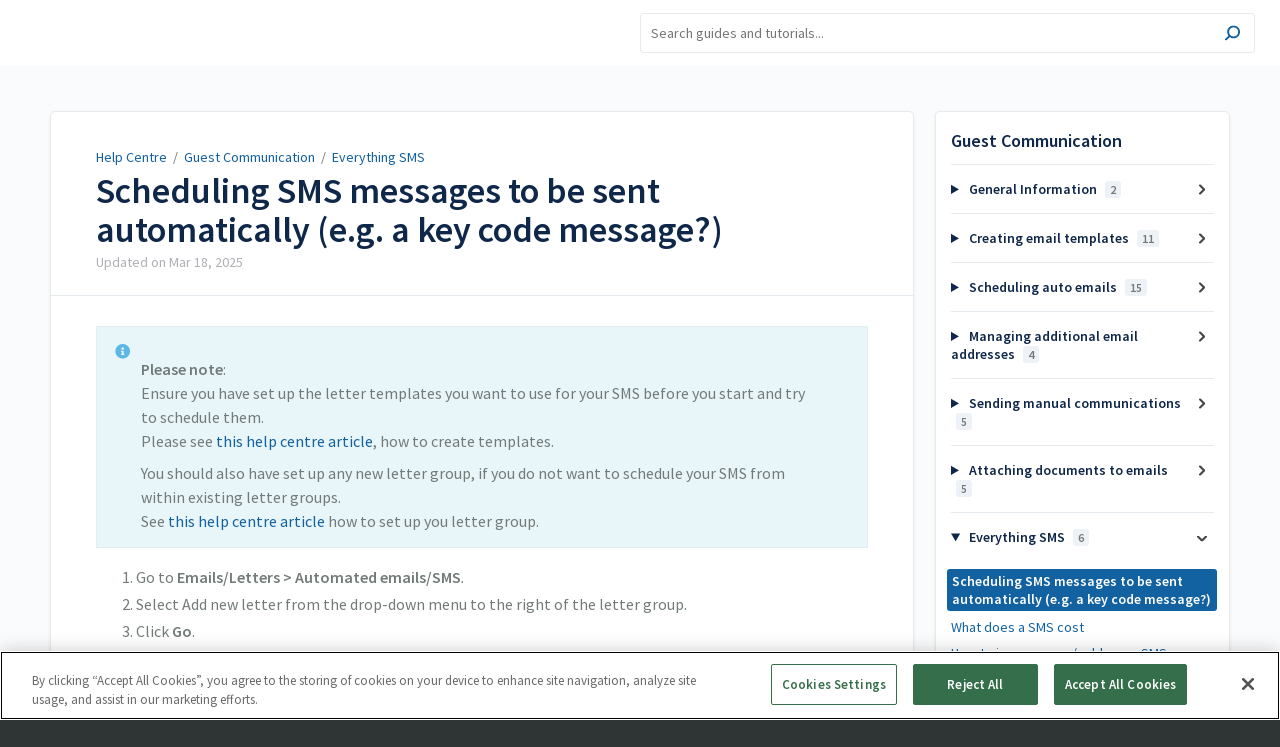

--- FILE ---
content_type: text/html; charset=utf-8
request_url: https://help.supercontrol.co.uk/a/732378-how-can-i-schedule-emails-to-be-sent-automatically-e-g-balance-reminder
body_size: 7659
content:
<!DOCTYPE html>
<html lang="en">
  <head>
    <meta content="IE=edge" http-equiv="X-UA-Compatible">
<meta content="text/html;charset=UTF-8" http-equiv="Content-Type">
<meta content="width=device-width, initial-scale=1" name="viewport">
<meta name="turbo-prefetch" content="false">
<title>Scheduling SMS messages to be sent automatically (e.g. a key code message?) | Guest Communication | Help Centre</title>
<meta name='description' content='Learn how to schedule emails to guests within SuperControl.'>

  <meta name="csrf-param" content="authenticity_token" />
<meta name="csrf-token" content="0MlRQLYRscSUVvblmnyv-1716un-aPF59nTh1zCFSyXsE8vvGAfvyU-j8khILncRrOdxLE1_syvCMpcN5XtZ2w" />
  <meta name="csp-nonce" />

<link rel="stylesheet" href="https://fonts.googleapis.com/css?family=Source+Sans+Pro:300,400,400i,600" />
<link rel="stylesheet" href="https://assets.screensteps.com/assets/themes/v3/site-a349ab7a.css" data-turbo-track="reload" />
<script src="https://assets.screensteps.com/assets/jquery-9eb95fa6.js"></script>
<script src="https://assets.screensteps.com/assets/application-0a235d7f.js" defer="defer" data-turbo-track="reload"></script>



<style id="customSettings" title="customSettings">
  :root {
    --accent-color:                      #fcb13f;
    --article-count-background:          #eef2f6;
    --article-count-text:                #727b79;
    --continue-button-color:             #45ABF9;
    --continue-button-text-color:        #FFFFFF;
    --continue-button-hover-color:       #1F96F8;
    --continue-button-border-color:      #1F96F8;
    --finished-button-color:             #45ABF9;
    --finished-button-text-color:        #FFFFFF;
    --finished-button-hover-color:       #1F96F8;
    --finished-button-border-color:      #1F96F8;
    --foldable-section-background-color: #F6FBFF;
    --foldable-section-hover-color:      #E3F2FE;
    --foldable-section-text-color:       #727b79;
    --footer-background-color:           #2f3535;
    --footer-text-color:                 #a7aeb2;
    --header-color:                      #0f284a;
    --link-color:                        #1261A1;
    --link-hover-color:                  #193145;
    --manual-title-color:                #000000;
    --nav-breadcrumb-color:              #ffffff;
    --nav-breadcrumb-hover-color:        #1261A1;
    --nav-color:                         #ffffff;
    --nav-hover-color:                   #ffffff;
    --text-color:                        #727b79;
    --text-color-light:                  #afafb6;
    --tile-color:                        #7BC32C;
    --tile-text-color:                   #ffffff;
    --workflow-border-color:             #4A7FC8;

    --linear-gradient:                   linear-gradient(to right, #FFFFFF, #FFFFFF);
    --hero-background-image:             linear-gradient(to right, #FFFFFF, #FFFFFF);
    --text-container-opacity:            1.0;

    --logo-url:                          url(https://media.screensteps.com/account_assets/a53f02aff3/files/000/004/693/original/logoSC.png);
    --logo-size:                         80%;
  }


</style>


      <meta name="turbo-visit-control" content="reload">

      <!-- CookiePro Cookies Consent Notice start for help.supercontrol.co.uk -->
<script type="text/javascript" src="https://cookie-cdn.cookiepro.com/consent/c4af7564-f4cf-469a-8add-1b1dc8d6e729/OtAutoBlock.js" ></script>
<script src="https://cookie-cdn.cookiepro.com/scripttemplates/otSDKStub.js"  type="text/javascript" charset="UTF-8" data-domain-script="c4af7564-f4cf-469a-8add-1b1dc8d6e729" ></script>
<script type="text/javascript">
function OptanonWrapper() { }
</script>
<!-- CookiePro Cookies Consent Notice end for help.supercontrol.co.uk -->
<!-- Google tag (gtag.js) -->
<script async src="https://www.googletagmanager.com/gtag/js?id=G-V4YZ1JYSBB"></script>
<script>
  window.dataLayer = window.dataLayer || [];
  function gtag(){dataLayer.push(arguments);}
  gtag('js', new Date());

  gtag('config', 'G-V4YZ1JYSBB');
</script>
  </head>
  <body id="body" class="site-article compact-toc" data-content-template="2019" data-controller="toaster">
    <header class="header header--gradient" data-controller="header">
  <div class="header__content">
    <button id="skip-to-main-content" aria-label="Skip to content" class="skip-to-main-content" tabindex="1" data-action="header#skipToContent">
      Skip to content
    </button>
    <h1 class="header__logo ">
      <a title="Help Centre" role="button" tabindex="2" href="/">
        Help Centre
</a>    </h1>

      <nav class="header__nav">
</nav>


      <div class="header__search">
        <label
          for="cb-search"
          class="header__search-toggle">
          <span class="hidden">Search guides and tutorials...</span>
          <svg xmlns="http://www.w3.org/2000/svg" width="24" height="24" viewBox="0 0 24 24" role="img"><path d="M7.585 18.489L2.504 23.57A1.467 1.467 0 0 1 .43 21.496l5.081-5.081a10.22 10.22 0 0 1-2.044-6.149C3.467 4.596 8.064 0 13.734 0 19.404 0 24 4.596 24 10.266s-4.596 10.267-10.266 10.267a10.22 10.22 0 0 1-6.149-2.044zm6.149-.895a7.328 7.328 0 1 0 0-14.655 7.328 7.328 0 0 0 0 14.655z" fill="#3EA9FC" fill-rule="nonzero"></path></svg>
        </label>
        <input type="checkbox" id="cb-search" class="header__search-cb hidden" aria-hidden="true" />
        <form class="searchbar" role="search" action="/searches" accept-charset="UTF-8" method="get">
          <label for="text" class="hidden">Search guides and tutorials...</label>
          <input type="search" name="text" id="text" class="searchbar__input" placeholder="Search guides and tutorials..." autocomplete="off" data-action="quicksearch#search search-suggestions#search" aria-label="Search" tabindex="3" />
          <span class="searchbar__icon">
            <button value="Search" class="searchbar__wrapper" aria-label="Search" tabindex="4"><svg xmlns="http://www.w3.org/2000/svg" width="24" height="24" viewBox="0 0 24 24" role="img"><path d="M7.585 18.489L2.504 23.57A1.467 1.467 0 0 1 .43 21.496l5.081-5.081a10.22 10.22 0 0 1-2.044-6.149C3.467 4.596 8.064 0 13.734 0 19.404 0 24 4.596 24 10.266s-4.596 10.267-10.266 10.267a10.22 10.22 0 0 1-6.149-2.044zm6.149-.895a7.328 7.328 0 1 0 0-14.655 7.328 7.328 0 0 0 0 14.655z" fill="#3EA9FC" fill-rule="nonzero"></path></svg></button>
          </span>
            <div class="typeahead__wrapper" data-turbo-temporary>
  <ul class="typeahead__list" data-search-suggestions-target="results">
  </ul>
</div>


</form>      </div>
  </div>
</header>



    
<!-- 1 -->
<main class="main padding-top-md padding-bottom-lg--bp-md">
  <div class="container container--lg columns">
      <div aria-hidden="true" hidden class="sidebar sidebar--right sidebar--sm"></div>
    <div class="content" tabindex="-1" data-screensteps-article>
      <div class="article card ">
        <div class="article__header">
          <div class="breadcrumbs" role="navigation" aria-label="breadcrumb">
            <a class="breadcrumbs__item" href="/">Help Centre</a>&nbsp; /&nbsp;
                <a class="breadcrumbs__item" href="/m/guest_communication">Guest Communication</a>
                &nbsp;/&nbsp;
                <a class="breadcrumbs__item" href="/m/guest_communication/c/406263">Everything SMS</a>
          </div>
          <h1 class="article__title" tabindex="0">
            Scheduling SMS messages to be sent automatically (e.g. a key code message?)
          </h1>
          <p class="article__subtitle">
          <span class="article__subtitle_date">Updated on <time datetime="2025-03-18T14:57:05Z" data-local="time" data-format="%b %d, %Y">Mar 18, 2025</time></span>
          </p>
        </div>
        
<div class="article__content screensteps-article-content" data-controller="article photoswipe" data-article-id="732378" data-article-type-id="0" data-space-id="16098" data-manual-id="115808" data-workflow="false" data-article-rewrite-links-value="true" data-article-base-path-value="/" data-photoswipe-article-id-value="732378" data-article-author-action-outlet=".nav__item" data-checklist-article-id-value="732378" data-workflow-article-id-value="732378">
  
              <div class="screensteps-steps" data-role="steps-container" >
                    <div class="instructions screensteps-textblock screensteps-wrapper--info screensteps-wrapper" tabindex="0" role="status" aria-label="info">
  <div id="text-content_63bc23b7-ae5b-4d25-a736-673d46b5d926" class='text-block-content'>
    <p><strong>Please note</strong>:<br>Ensure you have set up the letter templates you want to use for your SMS before you start and try to schedule them.<br>Please see <a href="https://supercontrol.screenstepslive.com/admin/v2/sites/16098/toc/manuals/115808/chapters/405040?showArticle=658983#" target="_blank">this help centre article</a>, how to create templates.</p>
<p>You should also have set up any new letter group, if you do not want to schedule your SMS from within existing letter groups.<br>See <a href="https://help.supercontrol.co.uk/a/1719008-how-to-create-a-new-letter-group-for-scheduled-emails" target="_blank">this help centre article</a> how to set up you letter group.</p>
  </div>
</div>
    <div class="instructions screensteps-textblock" tabindex="0">
  <div id="text-content_83c29568-7ec8-4c20-bb7e-c6eb89feeb18" class='text-block-content'>
    <ol>
<li>Go to<strong> Emails/Letters &gt; Automated emails/SMS</strong><em>.</em>
</li>
<li>Select Add new letter from the drop-down menu to the right of the letter group.</li>
<li>Click <strong>Go</strong>.</li>
</ol>
  </div>
</div>
    <div class="image">
  <img width="262" height="227" style="max-width: min(100%, 262px);" loading="lazy" data-action="click-&gt;photoswipe#open" data-photoswipe-target="photo" data-srcset="https://media.screensteps.com/image_assets/assets/009/198/592/original/58f07a7d-4fbf-4d19-a382-a4eee237bf0e.png 262w" data-src="https://media.screensteps.com/image_assets/assets/009/198/592/original/58f07a7d-4fbf-4d19-a382-a4eee237bf0e.png" data-sizes="auto" class="clickable lazyload" src="https://media.screensteps.com/image_assets/assets/009/198/592/original/58f07a7d-4fbf-4d19-a382-a4eee237bf0e.png" />
</div>

    <div class="instructions screensteps-textblock" tabindex="0">
  <div id="text-content_7420e1d6-220b-4e56-8113-01a75c4d4dfb" class='text-block-content'>
    <ol>
<li value="2">Select the SMS template from the drop-down menu.</li>
<li>Click <strong>Add letter</strong>.</li>
</ol>
  </div>
</div>
    <div class="image">
  <img width="616" height="239" style="max-width: min(100%, 616px);" loading="lazy" data-action="click-&gt;photoswipe#open" data-photoswipe-target="photo" data-srcset="https://media.screensteps.com/image_assets/assets/009/198/594/original/53a07417-3478-4b6c-90db-088cfa763a3b.png 616w" data-src="https://media.screensteps.com/image_assets/assets/009/198/594/original/53a07417-3478-4b6c-90db-088cfa763a3b.png" data-sizes="auto" class="clickable lazyload" src="https://media.screensteps.com/image_assets/assets/009/198/594/original/53a07417-3478-4b6c-90db-088cfa763a3b.png" />
</div>

    <div class="instructions screensteps-textblock" tabindex="0">
  <div id="text-content_ded3252d-cd17-479e-8e93-394b49fbbca6" class='text-block-content'>
    <p>The next page will allow you to schedule the SMS as required.</p>
  </div>
</div>
    <div class="instructions screensteps-textblock screensteps-wrapper--alert screensteps-wrapper" tabindex="0" role="status" aria-label="alert">
  <div id="text-content_3a3fc42e-3ca8-49c0-80d1-a147e39cdb99" class='text-block-content'>
    <p><strong>Please note:<br></strong>The <strong>Delivery method</strong>&nbsp;selected needs to be&nbsp;<strong>Send letter via SMS</strong></p>
  </div>
</div>
    <div class="instructions screensteps-textblock" tabindex="0">
  <div id="text-content_6e65650f-9fe9-4f4c-9d91-c9aa15fe629e" class='text-block-content'>
    <p><strong>Example: Sending a key code to the guest<br></strong>If you want to send the key code on the day <strong>before</strong> arrival, your schedule settings would like similar to the one in the screenshot below.</p>
  </div>
</div>
    <div class="image">
  <img width="590" height="395" style="max-width: min(100%, 590px);" loading="lazy" data-action="click-&gt;photoswipe#open" data-photoswipe-target="photo" data-srcset="https://media.screensteps.com/image_assets/assets/005/295/454/original/0bb86219-d3d7-46cb-b34c-a5517716c9d3.png 590w" data-src="https://media.screensteps.com/image_assets/assets/005/295/454/original/0bb86219-d3d7-46cb-b34c-a5517716c9d3.png" data-sizes="auto" class="clickable lazyload" src="https://media.screensteps.com/image_assets/assets/005/295/454/original/0bb86219-d3d7-46cb-b34c-a5517716c9d3.png" />
</div>

    <div class="instructions screensteps-textblock" tabindex="0">
  <div id="text-content_70f54614-3ec4-42e0-a358-2fe527ba59a1" class='text-block-content'>
    <p><strong>Example: Sending a balance reminder to the guest<br></strong>If you want to send a SMS on a specific day, e.g. a balance reminder, with the balance due 42 days before arrival, but only if the balance has remained unpaid up to that point, you would schedule it by date. The setting would then be looking something like this:</p>
  </div>
</div>
    <div class="image">
  <img width="568" height="492" style="max-width: min(100%, 568px);" loading="lazy" data-action="click-&gt;photoswipe#open" data-photoswipe-target="photo" data-srcset="https://media.screensteps.com/image_assets/assets/005/295/456/original/b63d429e-ad2c-4ad7-9f8b-ee3d4b1dd932.png 568w" data-src="https://media.screensteps.com/image_assets/assets/005/295/456/original/b63d429e-ad2c-4ad7-9f8b-ee3d4b1dd932.png" data-sizes="auto" class="clickable lazyload" src="https://media.screensteps.com/image_assets/assets/005/295/456/original/b63d429e-ad2c-4ad7-9f8b-ee3d4b1dd932.png" />
</div>

    <div class="instructions screensteps-textblock" tabindex="0">
  <div id="text-content_5afce251-0ec8-491a-a331-02ceaf447bc3" class='text-block-content'>
    <ol>
<li value="4">Select all required recipients.</li>
<li>Click Update letter.</li>
</ol>
<p>To set up further communications to be send by SMS, you need to repeat the steps above for each individual SMS.</p>
  </div>
</div>

              </div>


  


</div>        
      </div>
        <div class="article__actions" data-role="next-previous-nav">
  <div class="article__actions-prev">
      <a class="article__actions-link" href="/a/1718995-how-to-send-an-email-with-a-manual-attachment">
        <span class="article__actions-label">
          <svg xmlns="http://www.w3.org/2000/svg" width="17" height="12" viewBox="0 0 17 12" aria-hidden="true" role="img" aria-labelledby="atk8t0vk1jxvufx130ra97pnnabbu699"><title id="atk8t0vk1jxvufx130ra97pnnabbu699">Checklist item</title><g fill="none" fill-rule="evenodd"><path d="M10.446 10.646a.5.5 0 0 1 0-.707L14.386 6l-3.94-3.94a.5.5 0 0 1 0-.706l.708-.708a.5.5 0 0 1 .707 0l5 5a.5.5 0 0 1 0 .708l-5 5a.5.5 0 0 1-.707 0l-.708-.708zM8.5 5h1a.5.5 0 0 1 .5.5v1a.5.5 0 0 1-.5.5h-1a.5.5 0 0 1-.5-.5v-1a.5.5 0 0 1 .5-.5zm-4 0h1a.5.5 0 0 1 .5.5v1a.5.5 0 0 1-.5.5h-1a.5.5 0 0 1-.5-.5v-1a.5.5 0 0 1 .5-.5zm-4 0h1a.5.5 0 0 1 .5.5v1a.5.5 0 0 1-.5.5h-1a.5.5 0 0 1-.5-.5v-1A.5.5 0 0 1 .5 5z" fill="currentColor"></path></g></svg>
          Previous Article
        </span>
        <span class="article__actions-content" title="How to send an email with a manual attachment">
          How to send an email with a manual attachment
        </span>
</a>  </div>
  <div class="article__actions-next">
      <a class="article__actions-link" href="/a/1732068-what-does-a-sms-cost">
        <span class="article__actions-label">
          Next Article
          <svg xmlns="http://www.w3.org/2000/svg" width="17" height="12" viewBox="0 0 17 12" aria-hidden="true" role="img" aria-labelledby="at3vwhlod3wtaij70ikdiz3s7d48m94f"><title id="at3vwhlod3wtaij70ikdiz3s7d48m94f">Checklist item</title><g fill="none" fill-rule="evenodd"><path d="M10.446 10.646a.5.5 0 0 1 0-.707L14.386 6l-3.94-3.94a.5.5 0 0 1 0-.706l.708-.708a.5.5 0 0 1 .707 0l5 5a.5.5 0 0 1 0 .708l-5 5a.5.5 0 0 1-.707 0l-.708-.708zM8.5 5h1a.5.5 0 0 1 .5.5v1a.5.5 0 0 1-.5.5h-1a.5.5 0 0 1-.5-.5v-1a.5.5 0 0 1 .5-.5zm-4 0h1a.5.5 0 0 1 .5.5v1a.5.5 0 0 1-.5.5h-1a.5.5 0 0 1-.5-.5v-1a.5.5 0 0 1 .5-.5zm-4 0h1a.5.5 0 0 1 .5.5v1a.5.5 0 0 1-.5.5h-1a.5.5 0 0 1-.5-.5v-1A.5.5 0 0 1 .5 5z" fill="currentColor"></path></g></svg>
        </span>
        <span class="article__actions-content" title="What does a SMS cost">
          What does a SMS cost
        </span>
</a>  </div>
</div>

    </div>
      <div class="sidebar sidebar--right sidebar--sm no-padding-x--bp-md">
        <div class="sidebar__links card">
          
                <div
  class="sidebar__chapters"
  data-controller="sidebar-chapters"
  data-sidebar-chapters-chapter-value="406263"
  data-sidebar-chapters-lesson-value="732378"
>
    <h3 class="sidebar__heading">Guest Communication</h3>
      <details class="sidebar__chapter sidebar__collapse" data-role="sidebar-chapter"
               data-chapter-id="406260"
               data-controller="details sidebar-chapter"
               data-action="toggle->sidebar-chapter#updateAria">
        <summary class="sidebar__chapter_link sidebar__collapse_toggle">
          General Information
          <span class="sidebar__menu_counter" data-sidebar-chapter-target="counter">2</span>
        </summary>
        <ul>
            <li data-article-id="1643918" data-role="sidebar-chapter-article">
              <a class="sidebar__link" data-role="nested-chapter-articles" href="/a/1643918-guest-lifecycle-automation-hub">Guest Lifecycle Automation Hub </a>
            </li>
            <li data-article-id="1420422" data-role="sidebar-chapter-article">
              <a class="sidebar__link" data-role="nested-chapter-articles" href="/a/1420422-practical-examples-to-help-you-implement-your-email-communication-sequence">Practical Examples to Help you Implement your Email Communication Sequence</a>
            </li>
        </ul>
      </details>
      <details class="sidebar__chapter sidebar__collapse" data-role="sidebar-chapter"
               data-chapter-id="405040"
               data-controller="details sidebar-chapter"
               data-action="toggle->sidebar-chapter#updateAria">
        <summary class="sidebar__chapter_link sidebar__collapse_toggle">
          Creating email templates
          <span class="sidebar__menu_counter" data-sidebar-chapter-target="counter">11</span>
        </summary>
        <ul>
            <li data-article-id="658983" data-role="sidebar-chapter-article">
              <a class="sidebar__link" data-role="nested-chapter-articles" href="/a/658983-how-to-add-edit-an-email-template">How to add/edit an email template?</a>
            </li>
            <li data-article-id="1878721" data-role="sidebar-chapter-article">
              <a class="sidebar__link" data-role="nested-chapter-articles" href="/a/1878721-how-to-add-a-letter-category">How to add a letter category</a>
            </li>
            <li data-article-id="1359670" data-role="sidebar-chapter-article">
              <a class="sidebar__link" data-role="nested-chapter-articles" href="/a/1359670-list-of-tags-available-to-pull-data-into-email-sms-templates">List of tags available to pull data into email &amp; SMS templates</a>
            </li>
            <li data-article-id="732381" data-role="sidebar-chapter-article">
              <a class="sidebar__link" data-role="nested-chapter-articles" href="/a/732381-how-to-add-automatic-emails-to-pre-existing-bookings">How to add automatic emails to pre-existing bookings</a>
            </li>
            <li data-article-id="1857997" data-role="sidebar-chapter-article">
              <a class="sidebar__link" data-role="nested-chapter-articles" href="/a/1857997-when-the-property-details-are-not-showing-in-the-auto-email">When the property details are not showing in the auto email</a>
            </li>
            <li data-article-id="752022" data-role="sidebar-chapter-article">
              <a class="sidebar__link" data-role="nested-chapter-articles" href="/a/752022-how-to-add-a-hyperlink-text-to-an-email-template">How to add a hyperlink text to an email template</a>
            </li>
            <li data-article-id="1534890" data-role="sidebar-chapter-article">
              <a class="sidebar__link" data-role="nested-chapter-articles" href="/a/1534890-how-to-upload-images-into-your-email-templates">How to upload images into your email templates</a>
            </li>
            <li data-article-id="732376" data-role="sidebar-chapter-article">
              <a class="sidebar__link" data-role="nested-chapter-articles" href="/a/732376-booking-summary-can-i-edit-the-booking-summary-auto-response">Booking summary : Can I edit the booking summary auto-response?</a>
            </li>
            <li data-article-id="1906391" data-role="sidebar-chapter-article">
              <a class="sidebar__link" data-role="nested-chapter-articles" href="/a/1906391-booking-summary-how-do-i-change-the-text-at-the-top-of-the-booking-summary-auto-response">Booking summary - How do I change the text at the top of the booking summary auto-response?</a>
            </li>
            <li data-article-id="1906395" data-role="sidebar-chapter-article">
              <a class="sidebar__link" data-role="nested-chapter-articles" href="/a/1906395-booking-summary-editing-the-footer-of-the-booking-summary">Booking summary - Editing the Footer of the Booking Summary</a>
            </li>
            <li data-article-id="1906398" data-role="sidebar-chapter-article">
              <a class="sidebar__link" data-role="nested-chapter-articles" href="/a/1906398-booking-summary-adding-property-specific-information-to-the-header">Booking summary -  Adding property specific information to the header</a>
            </li>
        </ul>
      </details>
      <details class="sidebar__chapter sidebar__collapse" data-role="sidebar-chapter"
               data-chapter-id="406259"
               data-controller="details sidebar-chapter"
               data-action="toggle->sidebar-chapter#updateAria">
        <summary class="sidebar__chapter_link sidebar__collapse_toggle">
          Scheduling auto emails
          <span class="sidebar__menu_counter" data-sidebar-chapter-target="counter">15</span>
        </summary>
        <ul>
            <li data-article-id="1719008" data-role="sidebar-chapter-article">
              <a class="sidebar__link" data-role="nested-chapter-articles" href="/a/1719008-how-to-create-a-new-letter-group-for-scheduled-emails">How to create a new letter group for scheduled emails</a>
            </li>
            <li data-article-id="1719016" data-role="sidebar-chapter-article">
              <a class="sidebar__link" data-role="nested-chapter-articles" href="/a/1719016-how-to-add-letters-to-a-new-letter-group">How to add letters to a (new) letter group</a>
            </li>
            <li data-article-id="853850" data-role="sidebar-chapter-article">
              <a class="sidebar__link" data-role="nested-chapter-articles" href="/a/853850-how-can-i-schedule-emails-to-be-sent-automatically-e-g-a-balance-reminder">How can I schedule emails to be sent automatically e.g. a balance reminder?</a>
            </li>
            <li data-article-id="1976340" data-role="sidebar-chapter-article">
              <a class="sidebar__link" data-role="nested-chapter-articles" href="/a/1976340-how-to-change-the-settings-of-a-scheduled-email">How to change the settings of a scheduled email</a>
            </li>
            <li data-article-id="1220707" data-role="sidebar-chapter-article">
              <a class="sidebar__link" data-role="nested-chapter-articles" href="/a/1220707-how-do-i-mass-send-emails-from-within-supercontrol">How do I mass send emails from within SuperControl?</a>
            </li>
            <li data-article-id="1658411" data-role="sidebar-chapter-article">
              <a class="sidebar__link" data-role="nested-chapter-articles" href="/a/1658411-how-to-add-automatic-emails-to-pre-existing-bookings">How to add automatic emails to pre-existing bookings</a>
            </li>
            <li data-article-id="1667710" data-role="sidebar-chapter-article">
              <a class="sidebar__link" data-role="nested-chapter-articles" href="/a/1667710-how-often-does-supercontrol-check-if-scheduled-emails-need-to-be-sent">How often does SuperControl check, if scheduled emails need to be sent?</a>
            </li>
            <li data-article-id="1337627" data-role="sidebar-chapter-article">
              <a class="sidebar__link" data-role="nested-chapter-articles" href="/a/1337627-automatic-filing-how-do-i-record-a-copy-of-any-guest-email-replies-in-my-bookings">Automatic Filing: How do I record a copy of any guest email replies in my bookings?</a>
            </li>
            <li data-article-id="1975870" data-role="sidebar-chapter-article">
              <a class="sidebar__link" data-role="nested-chapter-articles" href="/a/1975870-how-do-i-set-up-a-notification-for-owners-when-a-new-booking-is-received">How do I set up a notification for Owners when a new booking is received</a>
            </li>
            <li data-article-id="1704849" data-role="sidebar-chapter-article">
              <a class="sidebar__link" data-role="nested-chapter-articles" href="/a/1704849-how-to-notify-an-owner-of-a-received-upfront-review">How to notify an owner of a received UpFront Review</a>
            </li>
            <li data-article-id="1222965" data-role="sidebar-chapter-article">
              <a class="sidebar__link" data-role="nested-chapter-articles" href="/a/1222965-how-do-i-set-up-a-notification-for-owners-of-a-cancelled-booking">How do I set up a notification for Owners of a Cancelled Booking?</a>
            </li>
            <li data-article-id="1228395" data-role="sidebar-chapter-article">
              <a class="sidebar__link" data-role="nested-chapter-articles" href="/a/1228395-how-to-remove-auto-emails-from-bookings-for-a-set-period">How to remove auto emails from bookings for a set period</a>
            </li>
            <li data-article-id="1789779" data-role="sidebar-chapter-article">
              <a class="sidebar__link" data-role="nested-chapter-articles" href="/a/1789779-what-do-i-do-if-a-guest-hasn-t-received-my-emails">What do I do if a guest hasn&#39;t received my emails?</a>
            </li>
            <li data-article-id="1869423" data-role="sidebar-chapter-article">
              <a class="sidebar__link" data-role="nested-chapter-articles" href="/a/1869423-applying-scheduled-emails-to-cross-updated-bookings">Applying scheduled emails to cross-updated bookings</a>
            </li>
            <li data-article-id="1658408" data-role="sidebar-chapter-article">
              <a class="sidebar__link" data-role="nested-chapter-articles" href="/a/1658408-auto-emails-using-airbnb-messaging-from-within-supercontrol">Auto emails: Using Airbnb messaging from within SuperControl</a>
            </li>
        </ul>
      </details>
      <details class="sidebar__chapter sidebar__collapse" data-role="sidebar-chapter"
               data-chapter-id="452723"
               data-controller="details sidebar-chapter"
               data-action="toggle->sidebar-chapter#updateAria">
        <summary class="sidebar__chapter_link sidebar__collapse_toggle">
          Managing additional email addresses
          <span class="sidebar__menu_counter" data-sidebar-chapter-target="counter">4</span>
        </summary>
        <ul>
            <li data-article-id="1878664" data-role="sidebar-chapter-article">
              <a class="sidebar__link" data-role="nested-chapter-articles" href="/a/1878664-adding-an-additional-email-address-for-bookings">Adding an additional email address for bookings</a>
            </li>
            <li data-article-id="1878673" data-role="sidebar-chapter-article">
              <a class="sidebar__link" data-role="nested-chapter-articles" href="/a/1878673-adding-an-additional-email-address-for-enquiry">Adding an additional email address for enquiry</a>
            </li>
            <li data-article-id="1878675" data-role="sidebar-chapter-article">
              <a class="sidebar__link" data-role="nested-chapter-articles" href="/a/1878675-error-when-adding-an-email-address">Error when adding an email address</a>
            </li>
            <li data-article-id="1878688" data-role="sidebar-chapter-article">
              <a class="sidebar__link" data-role="nested-chapter-articles" href="/a/1878688-adding-an-additional-email-address-for-guest-login-notification">Adding an additional email address for guest login notification</a>
            </li>
        </ul>
      </details>
      <details class="sidebar__chapter sidebar__collapse" data-role="sidebar-chapter"
               data-chapter-id="425101"
               data-controller="details sidebar-chapter"
               data-action="toggle->sidebar-chapter#updateAria">
        <summary class="sidebar__chapter_link sidebar__collapse_toggle">
          Sending manual communications
          <span class="sidebar__menu_counter" data-sidebar-chapter-target="counter">5</span>
        </summary>
        <ul>
            <li data-article-id="1743815" data-role="sidebar-chapter-article">
              <a class="sidebar__link" data-role="nested-chapter-articles" href="/a/1743815-how-do-i-send-emails-and-payment-links-within-a-booking">How do I send emails and payment links within a booking?</a>
            </li>
            <li data-article-id="993217" data-role="sidebar-chapter-article">
              <a class="sidebar__link" data-role="nested-chapter-articles" href="/a/993217-how-do-i-allow-guests-to-accept-my-terms-and-conditions-for-admin-bookings">How do I allow guests to accept my terms and conditions for Admin bookings?</a>
            </li>
            <li data-article-id="1325962" data-role="sidebar-chapter-article">
              <a class="sidebar__link" data-role="nested-chapter-articles" href="/a/1325962-how-to-create-a-postal-letter">How to create a postal letter?</a>
            </li>
            <li data-article-id="1750179" data-role="sidebar-chapter-article">
              <a class="sidebar__link" data-role="nested-chapter-articles" href="/a/1750179-how-to-send-email-to-have-guest-accept-t-c-manually">How to send email to have guest accept T&amp;C manually</a>
            </li>
            <li data-article-id="1875694" data-role="sidebar-chapter-article">
              <a class="sidebar__link" data-role="nested-chapter-articles" href="/a/1875694-how-to-send-an-email-to-a-guest-from-within-a-booking">How to send an email to a guest from within a booking</a>
            </li>
        </ul>
      </details>
      <details class="sidebar__chapter sidebar__collapse" data-role="sidebar-chapter"
               data-chapter-id="419137"
               data-controller="details sidebar-chapter"
               data-action="toggle->sidebar-chapter#updateAria">
        <summary class="sidebar__chapter_link sidebar__collapse_toggle">
          Attaching documents to emails
          <span class="sidebar__menu_counter" data-sidebar-chapter-target="counter">5</span>
        </summary>
        <ul>
            <li data-article-id="1718546" data-role="sidebar-chapter-article">
              <a class="sidebar__link" data-role="nested-chapter-articles" href="/a/1718546-how-to-upload-global-attachments">How to upload global attachments?</a>
            </li>
            <li data-article-id="1719002" data-role="sidebar-chapter-article">
              <a class="sidebar__link" data-role="nested-chapter-articles" href="/a/1719002-how-to-send-emails-with-property-specific-attachments">How to send emails with property specific attachments</a>
            </li>
            <li data-article-id="1718547" data-role="sidebar-chapter-article">
              <a class="sidebar__link" data-role="nested-chapter-articles" href="/a/1718547-how-to-upload-property-specific-documents">How to upload property specific documents</a>
            </li>
            <li data-article-id="1718553" data-role="sidebar-chapter-article">
              <a class="sidebar__link" data-role="nested-chapter-articles" href="/a/1718553-how-to-create-tags-for-property-specific-documents">How to create tags for property specific documents</a>
            </li>
            <li data-article-id="1718995" data-role="sidebar-chapter-article">
              <a class="sidebar__link" data-role="nested-chapter-articles" href="/a/1718995-how-to-send-an-email-with-a-manual-attachment">How to send an email with a manual attachment</a>
            </li>
        </ul>
      </details>
      <details class="sidebar__chapter sidebar__collapse" data-role="sidebar-chapter"
               data-chapter-id="406263"
               data-controller="details sidebar-chapter"
               data-action="toggle->sidebar-chapter#updateAria">
        <summary class="sidebar__chapter_link sidebar__collapse_toggle">
          Everything SMS
          <span class="sidebar__menu_counter" data-sidebar-chapter-target="counter">6</span>
        </summary>
        <ul>
            <li data-article-id="732378" data-role="sidebar-chapter-article">
              <a class="sidebar__link" data-role="nested-chapter-articles" href="/a/732378-scheduling-sms-messages-to-be-sent-automatically-e-g-a-key-code-message">Scheduling SMS messages to be sent automatically (e.g. a key code message?)</a>
            </li>
            <li data-article-id="1732068" data-role="sidebar-chapter-article">
              <a class="sidebar__link" data-role="nested-chapter-articles" href="/a/1732068-what-does-a-sms-cost">What does a SMS cost</a>
            </li>
            <li data-article-id="843248" data-role="sidebar-chapter-article">
              <a class="sidebar__link" data-role="nested-chapter-articles" href="/a/843248-how-to-increase-my-add-more-sms-credits">How to increase my / add more  SMS credits?</a>
            </li>
            <li data-article-id="1741848" data-role="sidebar-chapter-article">
              <a class="sidebar__link" data-role="nested-chapter-articles" href="/a/1741848-setting-the-times-your-sms-messages-are-sent-to-guests">Setting the times your SMS messages are sent to guests</a>
            </li>
            <li data-article-id="1658402" data-role="sidebar-chapter-article">
              <a class="sidebar__link" data-role="nested-chapter-articles" href="/a/1658402-list-of-tags-available-to-pull-data-into-email-sms-templates">List of tags available to pull data into email &amp; SMS templates</a>
            </li>
            <li data-article-id="1927526" data-role="sidebar-chapter-article">
              <a class="sidebar__link" data-role="nested-chapter-articles" href="/a/1927526-how-to-prevent-sending-several-sms-to-multi-property-multi-date-bookings">How to prevent sending several SMS to multi-property / multi-date bookings</a>
            </li>
        </ul>
      </details>
      <details class="sidebar__chapter sidebar__collapse" data-role="sidebar-chapter"
               data-chapter-id="417338"
               data-controller="details sidebar-chapter"
               data-action="toggle->sidebar-chapter#updateAria">
        <summary class="sidebar__chapter_link sidebar__collapse_toggle">
          Guest Database and Subscription Options
          <span class="sidebar__menu_counter" data-sidebar-chapter-target="counter">5</span>
        </summary>
        <ul>
            <li data-article-id="913896" data-role="sidebar-chapter-article">
              <a class="sidebar__link" data-role="nested-chapter-articles" href="/a/913896-how-do-i-add-and-manage-my-subscription-options">How do I add and manage my subscription options?</a>
            </li>
            <li data-article-id="913898" data-role="sidebar-chapter-article">
              <a class="sidebar__link" data-role="nested-chapter-articles" href="/a/913898-how-do-i-add-edit-my-privacy-policy">How do I add/edit my privacy policy?</a>
            </li>
            <li data-article-id="1710388" data-role="sidebar-chapter-article">
              <a class="sidebar__link" data-role="nested-chapter-articles" href="/a/1710388-how-do-i-edit-existing-subscription-options">How do I edit existing subscription options?</a>
            </li>
            <li data-article-id="742810" data-role="sidebar-chapter-article">
              <a class="sidebar__link" data-role="nested-chapter-articles" href="/a/742810-how-do-i-mass-send-emails-from-my-database">How do I mass send emails from my database?</a>
            </li>
            <li data-article-id="759301" data-role="sidebar-chapter-article">
              <a class="sidebar__link" data-role="nested-chapter-articles" href="/a/759301-database-how-do-i-merge-duplicate-guest-records">Database : How do I merge duplicate guest records?</a>
            </li>
        </ul>
      </details>
      <details class="sidebar__chapter sidebar__collapse" data-role="sidebar-chapter"
               data-chapter-id="417475"
               data-controller="details sidebar-chapter"
               data-action="toggle->sidebar-chapter#updateAria">
        <summary class="sidebar__chapter_link sidebar__collapse_toggle">
          Rating your guests
          <span class="sidebar__menu_counter" data-sidebar-chapter-target="counter">4</span>
        </summary>
        <ul>
            <li data-article-id="1711033" data-role="sidebar-chapter-article">
              <a class="sidebar__link" data-role="nested-chapter-articles" href="/a/1711033-how-to-create-a-guest-rating">How to create a guest rating?</a>
            </li>
            <li data-article-id="1793455" data-role="sidebar-chapter-article">
              <a class="sidebar__link" data-role="nested-chapter-articles" href="/a/1793455-how-to-allocate-a-rating-to-a-booking">How to allocate a rating to a booking</a>
            </li>
            <li data-article-id="1793456" data-role="sidebar-chapter-article">
              <a class="sidebar__link" data-role="nested-chapter-articles" href="/a/1793456-blacklisting-guests">Blacklisting guests</a>
            </li>
            <li data-article-id="1793458" data-role="sidebar-chapter-article">
              <a class="sidebar__link" data-role="nested-chapter-articles" href="/a/1793458-how-to-use-customer-ratings-to-keep-track-of-booking-types">How to use Customer Ratings to keep track of Booking types</a>
            </li>
        </ul>
      </details>
</div>


    <div>
  <h3 class="sidebar__heading">Popular articles</h3>
  <ul class="asset-list">
      <li class="">
        <a class="sidebar__link" href="/a/1546592-channel-manager-introduction">Channel Manager Introduction</a>
      </li>
      <li class="">
        <a class="sidebar__link" href="/a/1068697-how-do-i-create-a-calendar">How do I create a calendar?</a>
      </li>
      <li class="">
        <a class="sidebar__link" href="/a/1743798-how-to-cancel-a-booking">How to cancel a booking</a>
      </li>
      <li class="">
        <a class="sidebar__link" href="/a/1643918-guest-lifecycle-automation-hub">Guest Lifecycle Automation Hub </a>
      </li>
  </ul>
</div>


      <turbo-frame data-controller="frame" id="pdf_button_lesson_732378">
        <form action="/s/16098/pdfs" accept-charset="UTF-8" method="post"><input type="hidden" name="authenticity_token" value="2T5JHpOr1735xuSNZ-3kn0PT5y4gSzEFqSgrNjmOfSIJpyL0Uc9vLtuL5u8FpqkLo3I52_2x0RIkd9ZKg0ykPA" autocomplete="off" />
      <input type="hidden" name="pdf[lesson_id]" id="pdf_lesson_id" value="732378" autocomplete="off" />

      <button name="button" type="submit" class="sidebar__cta-btn sidebar__cta-btn--download">
        Generate Article PDF
</button></form>
</turbo-frame>


        </div>
      </div>
  </div>
</main>


      <template id='article_translations'
  data-translation-clipboard-copy='Click to copy'
  data-translation-clipboard-copied="Copied to clipboard!">
</template>


    <script>
//<![CDATA[
  setTimeout(function(){if(document.body.className.indexOf('js-loaded')===-1){document.body.className+=' js-not-loaded';}},2000);

//]]>
</script>
  </body>
</html>


--- FILE ---
content_type: application/x-javascript
request_url: https://cookie-cdn.cookiepro.com/consent/c4af7564-f4cf-469a-8add-1b1dc8d6e729/OtAutoBlock.js
body_size: 2607
content:
(function(){function q(a){var c=[],b=[],e=function(f){for(var g={},h=0;h<u.length;h++){var d=u[h];if(d.Tag===f){g=d;break}var l=void 0,k=d.Tag;var C=(k=-1!==k.indexOf("http:")?k.replace("http:",""):k.replace("https:",""),-1!==(l=k.indexOf("?"))?k.replace(k.substring(l),""):k);if(f&&(-1!==f.indexOf(C)||-1!==d.Tag.indexOf(f))){g=d;break}}return g}(a);return e.CategoryId&&(c=e.CategoryId),e.Vendor&&(b=e.Vendor.split(":")),!e.Tag&&D&&(b=c=function(f){var g=[],h=function(d){var l=document.createElement("a");
return l.href=d,-1!==(d=l.hostname.split(".")).indexOf("www")||2<d.length?d.slice(1).join("."):l.hostname}(f);return g=v.some(function(d){return d===h})?["C0004"]:g}(a)),{categoryIds:c,vsCatIds:b}}function w(a){return!a||!a.length||(a&&window.OptanonActiveGroups?a.every(function(c){return-1!==window.OptanonActiveGroups.indexOf(","+c+",")}):void 0)}function m(a,c){void 0===c&&(c=null);var b=window,e=b.OneTrust&&b.OneTrust.IsVendorServiceEnabled;b=e&&b.OneTrust.IsVendorServiceEnabled();return"Categories"===
r||"All"===r&&e&&!b?w(a):("Vendors"===r||"All"===r&&e&&b)&&w(c)}function n(a){a=a.getAttribute("class")||"";return-1!==a.indexOf("optanon-category")||-1!==a.indexOf("ot-vscat")}function p(a){return a.hasAttribute("data-ot-ignore")}function x(a,c,b){void 0===b&&(b=null);var e=a.join("-"),f=b&&b.join("-"),g=c.getAttribute("class")||"",h="",d=!1;a&&a.length&&-1===g.indexOf("optanon-category-"+e)&&(h=("optanon-category-"+e).trim(),d=!0);b&&b.length&&-1===g.indexOf("ot-vscat-"+f)&&(h+=" "+("ot-vscat-"+
f).trim(),d=!0);d&&c.setAttribute("class",h+" "+g)}function y(a,c,b){void 0===b&&(b=null);var e;a=a.join("-");b=b&&b.join("-");return-1===c.indexOf("optanon-category-"+a)&&(e=("optanon-category-"+a).trim()),-1===c.indexOf("ot-vscat-"+b)&&(e+=" "+("ot-vscat-"+b).trim()),e+" "+c}function z(a){var c,b=q(a.src||"");(b.categoryIds.length||b.vsCatIds.length)&&(x(b.categoryIds,a,b.vsCatIds),m(b.categoryIds,b.vsCatIds)||(a.type="text/plain"),a.addEventListener("beforescriptexecute",c=function(e){"text/plain"===
a.getAttribute("type")&&e.preventDefault();a.removeEventListener("beforescriptexecute",c)}))}function A(a){var c=a.src||"",b=q(c);(b.categoryIds.length||b.vsCatIds.length)&&(x(b.categoryIds,a,b.vsCatIds),m(b.categoryIds,b.vsCatIds)||(a.removeAttribute("src"),a.setAttribute("data-src",c)))}var u=JSON.parse('[{"Tag":"https://help.supercontrol.co.uk/cdn-cgi/scripts/5c5dd728/cloudflare-static/email-decode.min.js","CategoryId":["C0002"],"Vendor":null},{"Tag":"https://www.youtube.com/embed/xwLGBmwZSm4","CategoryId":["C0004"],"Vendor":null},{"Tag":"https://www.youtube.com/embed/DF2_x2sXyjA","CategoryId":["C0004"],"Vendor":null},{"Tag":"https://www.youtube.com/embed/2QGSnDsPL68","CategoryId":["C0004"],"Vendor":null},{"Tag":"https://www.youtube.com/embed/HRELv1X4a2s","CategoryId":["C0004"],"Vendor":null},{"Tag":"https://www.youtube.com/embed/tlRWmJer35o","CategoryId":["C0004"],"Vendor":null},{"Tag":"https://www.youtube.com/embed/ojeUYVFaPt4","CategoryId":["C0004"],"Vendor":null},{"Tag":"https://www.youtube.com/embed/dHpwxYeQfxI","CategoryId":["C0004"],"Vendor":null},{"Tag":"https://www.youtube.com/embed/JKY7pQ5epNc","CategoryId":["C0004"],"Vendor":null},{"Tag":"https://www.youtube.com/embed/JKFtA6PTQT0","CategoryId":["C0004"],"Vendor":null},{"Tag":"https://www.youtube.com/embed/IEUfTmkCk-4","CategoryId":["C0004"],"Vendor":null},{"Tag":"https://www.youtube.com/embed/uAdOglqJbKg","CategoryId":["C0004"],"Vendor":null},{"Tag":"https://www.youtube.com/embed/MzwdUnRuyVQ","CategoryId":["C0004"],"Vendor":null},{"Tag":"https://www.youtube.com/embed/lphXejIgTCw","CategoryId":["C0004"],"Vendor":null},{"Tag":"https://www.youtube.com/embed/m4XS69yHokY","CategoryId":["C0004"],"Vendor":null},{"Tag":"https://www.youtube.com/embed/9fKUJLA8RJc","CategoryId":["C0004"],"Vendor":null},{"Tag":"https://www.youtube.com/embed/25n-PRF9Hn0","CategoryId":["C0004"],"Vendor":null},{"Tag":"https://www.youtube.com/embed/K7GZcddVvuo","CategoryId":["C0004"],"Vendor":null},{"Tag":"https://www.youtube.com/embed/oT-kRFSZ4ho","CategoryId":["C0004"],"Vendor":null},{"Tag":"https://www.youtube.com/embed/WUXHw7JMUBw","CategoryId":["C0004"],"Vendor":null},{"Tag":"https://www.youtube.com/embed/bIrOPwxm85E","CategoryId":["C0004"],"Vendor":null},{"Tag":"https://www.youtube.com/embed/cRP7ACC-F-w","CategoryId":["C0004"],"Vendor":null},{"Tag":"https://www.youtube.com/embed/kcIW7I__dtI","CategoryId":["C0004"],"Vendor":null},{"Tag":"https://www.youtube.com/embed/kXDcWoWcFGI","CategoryId":["C0004"],"Vendor":null},{"Tag":"https://www.youtube.com/embed/AKB_97KLHnU","CategoryId":["C0004"],"Vendor":null},{"Tag":"https://www.youtube.com/embed/Si54IfWyVzg","CategoryId":["C0004"],"Vendor":null},{"Tag":"https://www.youtube.com/embed/5JRLjQHtgYQ","CategoryId":["C0004"],"Vendor":null},{"Tag":"https://www.youtube.com/embed/9yVtMMdpdLk","CategoryId":["C0004"],"Vendor":null},{"Tag":"https://www.youtube.com/embed/cWuvstaxKDg","CategoryId":["C0004"],"Vendor":null},{"Tag":"https://www.youtube.com/embed/_8d_hoB1OWI","CategoryId":["C0004"],"Vendor":null},{"Tag":"https://www.youtube.com/embed/SjG9oXsezY4","CategoryId":["C0004"],"Vendor":null},{"Tag":"https://www.youtube.com/embed/LX70D8v12q8","CategoryId":["C0004"],"Vendor":null},{"Tag":"https://supercontrol.co.uk/wp-content/uploads/2016/06/supercontrol.png","CategoryId":["C0003"],"Vendor":null},{"Tag":"https://www.youtube.com/embed/_nBxY2hj2xw","CategoryId":["C0004"],"Vendor":null},{"Tag":"https://www.youtube.com/embed/_I4rKWlPX0o","CategoryId":["C0004"],"Vendor":null},{"Tag":"https://www.youtube.com/embed/zgkZvJHdwAo","CategoryId":["C0004"],"Vendor":null},{"Tag":"https://www.youtube.com/embed/S5IYHLGj8dI","CategoryId":["C0004"],"Vendor":null},{"Tag":"https://www.youtube.com/embed/Nmkr729tY0M","CategoryId":["C0004"],"Vendor":null},{"Tag":"https://www.youtube.com/embed/b6lbBmOdUgM","CategoryId":["C0004"],"Vendor":null},{"Tag":"https://www.youtube.com/embed/cqdnE9IK4tM","CategoryId":["C0004"],"Vendor":null},{"Tag":"https://www.youtube.com/embed/K3sh5ewJKqo","CategoryId":["C0004"],"Vendor":null},{"Tag":"https://www.youtube.com/embed/jdNlpmUnTIw","CategoryId":["C0004"],"Vendor":null},{"Tag":"https://www.youtube.com/embed/_3H4ECOyX4M","CategoryId":["C0004"],"Vendor":null},{"Tag":"https://www.youtube.com/embed/6FAqvEj0-Mw","CategoryId":["C0004"],"Vendor":null},{"Tag":"https://www.googletagmanager.com/gtag/js","CategoryId":["C0002"],"Vendor":null},{"Tag":"https://www.youtube.com/embed/dHuCDHBxWBE","CategoryId":["C0004"],"Vendor":null},{"Tag":"https://www.youtube.com/embed/lLYMLWmWbC8","CategoryId":["C0004"],"Vendor":null},{"Tag":"https://www.youtube.com/embed/cfgKb_LNQ_c","CategoryId":["C0004"],"Vendor":null},{"Tag":"https://www.youtube.com/embed/mz55Ugl8-1A","CategoryId":["C0004"],"Vendor":null},{"Tag":"https://www.youtube.com/embed/FN2g2NdbeW0","CategoryId":["C0004"],"Vendor":null},{"Tag":"https://www.youtube.com/embed/eWwqJbxftfA","CategoryId":["C0004"],"Vendor":null},{"Tag":"https://www.youtube.com/embed/77pJG74Be-k","CategoryId":["C0004"],"Vendor":null},{"Tag":"https://www.youtube.com/embed/aaEfTnLsHL4","CategoryId":["C0004"],"Vendor":null},{"Tag":"https://www.youtube.com/embed/ZEoYu173v2s","CategoryId":["C0004"],"Vendor":null},{"Tag":"https://www.youtube.com/embed/xFZLCoABbA4","CategoryId":["C0004"],"Vendor":null},{"Tag":"https://www.youtube.com/embed/YOF-wDWg_bs","CategoryId":["C0004"],"Vendor":null},{"Tag":"https://www.youtube.com/embed/Ev9sg8PCU_M","CategoryId":["C0004"],"Vendor":null},{"Tag":"https://www.youtube.com/embed/Btwr1LAmH9Y","CategoryId":["C0004"],"Vendor":null},{"Tag":"https://www.youtube.com/embed/zjYcVo0RQYI","CategoryId":["C0004"],"Vendor":null},{"Tag":"https://www.youtube.com/embed/gchWLQAwqV8","CategoryId":["C0004"],"Vendor":null},{"Tag":"https://www.youtube.com/embed/LMJJxRjECJw","CategoryId":["C0004"],"Vendor":null},{"Tag":"https://www.youtube.com/embed/l2TGj7mjCfQ","CategoryId":["C0004"],"Vendor":null},{"Tag":"https://www.youtube.com/embed/_Rc-rtjWHok","CategoryId":["C0004"],"Vendor":null},{"Tag":"https://www.youtube.com/embed/UBK1iHY7Ix0","CategoryId":["C0004"],"Vendor":null},{"Tag":"https://www.youtube.com/embed/68FohW2gZCc","CategoryId":["C0004"],"Vendor":null},{"Tag":"https://www.youtube.com/embed/ZlIqAuobrfQ","CategoryId":["C0004"],"Vendor":null},{"Tag":"https://www.youtube.com/embed/uw8-_D9M3y8","CategoryId":["C0004"],"Vendor":null},{"Tag":"https://www.youtube.com/embed/lduNYjs5-VA","CategoryId":["C0004"],"Vendor":null},{"Tag":"https://www.youtube.com/embed/6cctOjIxp4E","CategoryId":["C0004"],"Vendor":null},{"Tag":"https://www.youtube.com/embed/oOG5jfpT27c","CategoryId":["C0004"],"Vendor":null},{"Tag":"https://www.youtube.com/embed/Ih-v2DQGSRE","CategoryId":["C0004"],"Vendor":null},{"Tag":"https://www.youtube.com/embed/boO0N7RqjpY","CategoryId":["C0004"],"Vendor":null},{"Tag":"https://www.youtube.com/embed/H2slExNH7sI","CategoryId":["C0004"],"Vendor":null},{"Tag":"https://www.youtube.com/embed/G5xXn4aCXZ4","CategoryId":["C0004"],"Vendor":null},{"Tag":"https://www.youtube.com/embed/NIYEvDxMMP0","CategoryId":["C0004"],"Vendor":null},{"Tag":"https://www.youtube.com/embed/WXQdSwmtpwM","CategoryId":["C0004"],"Vendor":null},{"Tag":"https://www.youtube.com/embed/D94gJ3lh_Is","CategoryId":["C0004"],"Vendor":null},{"Tag":"https://www.youtube.com/embed/9wbOafu5uBU","CategoryId":["C0004"],"Vendor":null},{"Tag":"https://www.youtube.com/embed/Rt_Mv312rTk","CategoryId":["C0004"],"Vendor":null},{"Tag":"https://www.youtube.com/embed/Kcx-kyta94E","CategoryId":["C0004"],"Vendor":null},{"Tag":"https://www.youtube.com/embed/cKlaRBblnss","CategoryId":["C0004"],"Vendor":null},{"Tag":"https://www.youtube.com/embed/bHTWfAQ7L_k","CategoryId":["C0004"],"Vendor":null},{"Tag":"https://www.google-analytics.com/analytics.js","CategoryId":["C0002","C0004"],"Vendor":null},{"Tag":"https://www.youtube.com/embed/w9BlgfSRGl4","CategoryId":["C0004"],"Vendor":null},{"Tag":"https://www.youtube.com/embed/XhDderUjL_w","CategoryId":["C0004"],"Vendor":null},{"Tag":"https://www.youtube.com/embed/duiA3ScmT-g","CategoryId":["C0004"],"Vendor":null},{"Tag":"https://www.youtube.com/embed/v2Yydc8gMos","CategoryId":["C0004"],"Vendor":null},{"Tag":"https://www.youtube.com/embed/j-QeryenkPM","CategoryId":["C0004"],"Vendor":null},{"Tag":"https://www.youtube.com/embed/AItvA59sVrM","CategoryId":["C0004"],"Vendor":null},{"Tag":"https://www.youtube.com/embed/IMXurHRl-mU","CategoryId":["C0004"],"Vendor":null},{"Tag":"https://www.youtube.com/embed/Q_TPgcRfMHU","CategoryId":["C0004"],"Vendor":null},{"Tag":"https://www.youtube.com/embed/u9OM7bAnnZE","CategoryId":["C0004"],"Vendor":null},{"Tag":"https://www.youtube.com/embed/tUs8k-tcHz8","CategoryId":["C0004"],"Vendor":null},{"Tag":"https://www.youtube.com/embed/unwMzhuvsnI","CategoryId":["C0004"],"Vendor":null},{"Tag":"https://www.youtube.com/embed/n8kJ8YdUvk0","CategoryId":["C0004"],"Vendor":null},{"Tag":"https://www.youtube.com/embed/lhmGdK8iyRs","CategoryId":["C0004"],"Vendor":null},{"Tag":"https://www.youtube.com/embed/G7uSllERCqs","CategoryId":["C0004"],"Vendor":null},{"Tag":"https://www.youtube.com/embed/R_Xz1TchZfo","CategoryId":["C0004"],"Vendor":null},{"Tag":"https://www.youtube.com/embed/es4rJS3OXkQ","CategoryId":["C0004"],"Vendor":null},{"Tag":"https://www.youtube.com/embed/kbd6yolctCw","CategoryId":["C0004"],"Vendor":null},{"Tag":"https://www.youtube.com/embed/xGkN3S7q0FI","CategoryId":["C0004"],"Vendor":null},{"Tag":"https://www.youtube.com/embed/GrcjcYST0PM","CategoryId":["C0004"],"Vendor":null},{"Tag":"https://www.youtube.com/embed/SOB43zo2wGk","CategoryId":["C0004"],"Vendor":null},{"Tag":"https://www.youtube.com/embed/MlQV2sU5Mhc","CategoryId":["C0004"],"Vendor":null},{"Tag":"https://www.youtube.com/embed/ihKvv2Kyuhs","CategoryId":["C0004"],"Vendor":null}]'),
D=JSON.parse("true"),r=JSON.parse('"Categories"'),v=(v=[""]).filter(function(a){if("null"!==a&&a.trim().length)return a}),t=["embed","iframe","img","script"],B=((new MutationObserver(function(a){Array.prototype.forEach.call(a,function(c){Array.prototype.forEach.call(c.addedNodes,function(e){1!==e.nodeType||-1===t.indexOf(e.tagName.toLowerCase())||n(e)||p(e)||("script"===e.tagName.toLowerCase()?z:A)(e)});var b=c.target;!c.attributeName||n(b)&&p(b)||("script"===b.nodeName.toLowerCase()?z(b):-1!==t.indexOf(c.target.nodeName.toLowerCase())&&
A(b))})})).observe(document.documentElement,{childList:!0,subtree:!0,attributes:!0,attributeFilter:["src"]}),document.createElement);document.createElement=function(){for(var a,c,b=[],e=0;e<arguments.length;e++)b[e]=arguments[e];return"script"===b[0].toLowerCase()||-1!==t.indexOf(b[0].toLowerCase())?(a=B.bind(document).apply(void 0,b),c=a.setAttribute.bind(a),Object.defineProperties(a,{src:{get:function(){try{return a.cloneNode().src}catch(f){return a.getAttribute("src")||""}},set:function(f){var g=
b[0],h,d,l,k="";k=q(k="string"==typeof f||f instanceof Object?f.toString():k);return d=g,l=a,!(h=k).categoryIds.length&&!h.vsCatIds.length||"script"!==d.toLowerCase()||n(l)||m(h.categoryIds,h.vsCatIds)||p(l)?(d=g,h=a,!(l=k).categoryIds.length||-1===t.indexOf(d.toLowerCase())||n(h)||m(l.categoryIds,l.vsCatIds)||p(h)?c("src",f):(a.removeAttribute("src"),c("data-src",f),(g=a.getAttribute("class"))||c("class",y(k.categoryIds,g||"",k.vsCatIds)))):(c("type","text/plain"),c("src",f)),!0}},type:{get:function(){return a.getAttribute("type")||
""},set:function(f){return h=c,d=q((g=a).src||""),h("type",!d.categoryIds.length&&!d.vsCatIds.length||n(g)||m(d.categoryIds,d.vsCatIds)||p(g)?f:"text/plain"),!0;var g,h,d}},class:{set:function(f){return h=c,!(d=q((g=a).src)).categoryIds.length&&!d.vsCatIds.length||n(g)||m(d.categoryIds,d.vsCatIds)||p(g)?h("class",f):h("class",y(d.categoryIds,f,d.vsCatIds)),!0;var g,h,d}}}),a.setAttribute=function(f,g,h){"type"!==f&&"src"!==f||h?c(f,g):a[f]=g},a):B.bind(document).apply(void 0,b)}})();